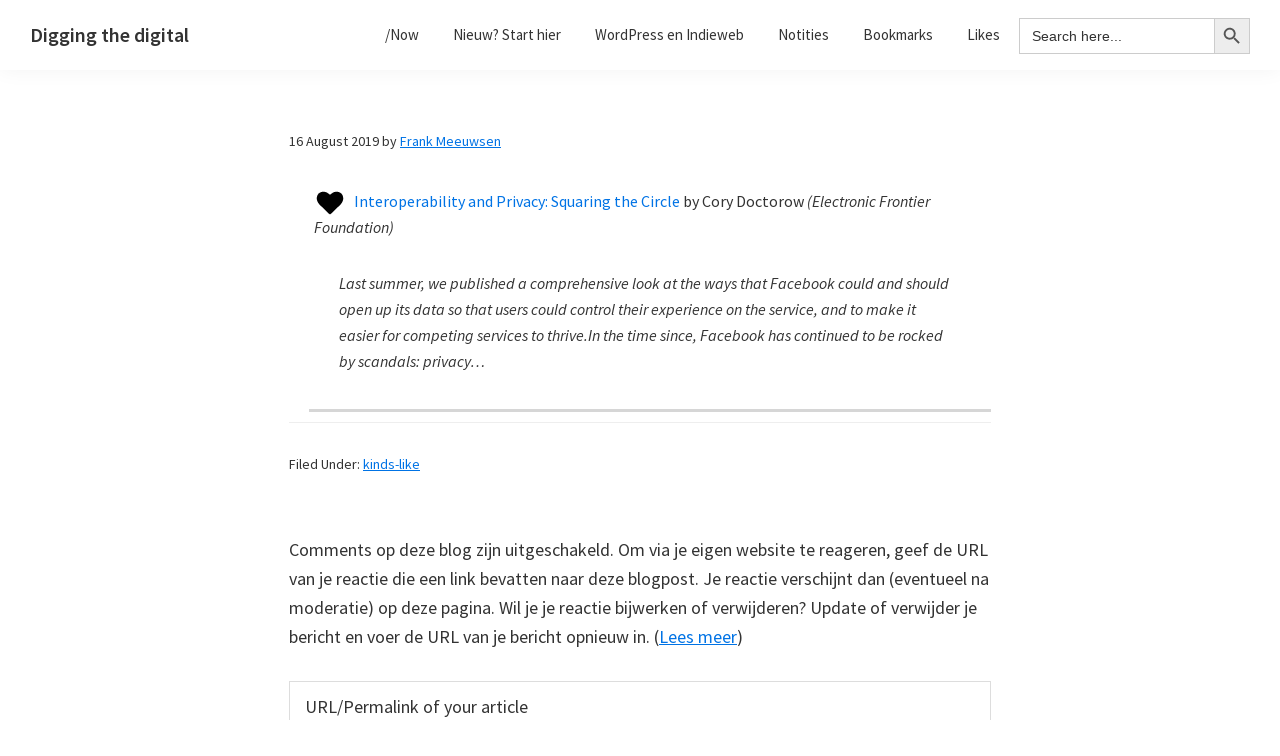

--- FILE ---
content_type: text/html; charset=UTF-8
request_url: https://diggingthedigital.com/3973-2/
body_size: 12359
content:
<!DOCTYPE html>
<html lang="en-US">
<head >
<meta charset="UTF-8" />
<meta name="viewport" content="width=device-width, initial-scale=1" />
<title></title>
<meta name='robots' content='max-image-preview:large' />
<link rel='dns-prefetch' href='//fonts.googleapis.com' />
<link rel="alternate" type="application/rss+xml" title="Digging the digital &raquo; Feed" href="https://diggingthedigital.com/feed/" />
<link rel="alternate" type="application/rss+xml" title="Digging the digital &raquo; Comments Feed" href="https://diggingthedigital.com/comments/feed/" />
<link rel="alternate" title="oEmbed (JSON)" type="application/json+oembed" href="https://diggingthedigital.com/wp-json/oembed/1.0/embed?url=https%3A%2F%2Fdiggingthedigital.com%2F3973-2%2F" />
<link rel="alternate" title="oEmbed (XML)" type="text/xml+oembed" href="https://diggingthedigital.com/wp-json/oembed/1.0/embed?url=https%3A%2F%2Fdiggingthedigital.com%2F3973-2%2F&#038;format=xml" />
<link rel="canonical" href="https://diggingthedigital.com/3973-2/" />
<style id='wp-img-auto-sizes-contain-inline-css' type='text/css'>
img:is([sizes=auto i],[sizes^="auto," i]){contain-intrinsic-size:3000px 1500px}
/*# sourceURL=wp-img-auto-sizes-contain-inline-css */
</style>
<link rel='stylesheet' id='genesis-sample-css' href='https://diggingthedigital.com/wp-content/themes/dtd/style.css?ver=2.9.0' type='text/css' media='all' />
<style id='wp-emoji-styles-inline-css' type='text/css'>

	img.wp-smiley, img.emoji {
		display: inline !important;
		border: none !important;
		box-shadow: none !important;
		height: 1em !important;
		width: 1em !important;
		margin: 0 0.07em !important;
		vertical-align: -0.1em !important;
		background: none !important;
		padding: 0 !important;
	}
/*# sourceURL=wp-emoji-styles-inline-css */
</style>
<style id='wp-block-library-inline-css' type='text/css'>
:root{--wp-block-synced-color:#7a00df;--wp-block-synced-color--rgb:122,0,223;--wp-bound-block-color:var(--wp-block-synced-color);--wp-editor-canvas-background:#ddd;--wp-admin-theme-color:#007cba;--wp-admin-theme-color--rgb:0,124,186;--wp-admin-theme-color-darker-10:#006ba1;--wp-admin-theme-color-darker-10--rgb:0,107,160.5;--wp-admin-theme-color-darker-20:#005a87;--wp-admin-theme-color-darker-20--rgb:0,90,135;--wp-admin-border-width-focus:2px}@media (min-resolution:192dpi){:root{--wp-admin-border-width-focus:1.5px}}.wp-element-button{cursor:pointer}:root .has-very-light-gray-background-color{background-color:#eee}:root .has-very-dark-gray-background-color{background-color:#313131}:root .has-very-light-gray-color{color:#eee}:root .has-very-dark-gray-color{color:#313131}:root .has-vivid-green-cyan-to-vivid-cyan-blue-gradient-background{background:linear-gradient(135deg,#00d084,#0693e3)}:root .has-purple-crush-gradient-background{background:linear-gradient(135deg,#34e2e4,#4721fb 50%,#ab1dfe)}:root .has-hazy-dawn-gradient-background{background:linear-gradient(135deg,#faaca8,#dad0ec)}:root .has-subdued-olive-gradient-background{background:linear-gradient(135deg,#fafae1,#67a671)}:root .has-atomic-cream-gradient-background{background:linear-gradient(135deg,#fdd79a,#004a59)}:root .has-nightshade-gradient-background{background:linear-gradient(135deg,#330968,#31cdcf)}:root .has-midnight-gradient-background{background:linear-gradient(135deg,#020381,#2874fc)}:root{--wp--preset--font-size--normal:16px;--wp--preset--font-size--huge:42px}.has-regular-font-size{font-size:1em}.has-larger-font-size{font-size:2.625em}.has-normal-font-size{font-size:var(--wp--preset--font-size--normal)}.has-huge-font-size{font-size:var(--wp--preset--font-size--huge)}.has-text-align-center{text-align:center}.has-text-align-left{text-align:left}.has-text-align-right{text-align:right}.has-fit-text{white-space:nowrap!important}#end-resizable-editor-section{display:none}.aligncenter{clear:both}.items-justified-left{justify-content:flex-start}.items-justified-center{justify-content:center}.items-justified-right{justify-content:flex-end}.items-justified-space-between{justify-content:space-between}.screen-reader-text{border:0;clip-path:inset(50%);height:1px;margin:-1px;overflow:hidden;padding:0;position:absolute;width:1px;word-wrap:normal!important}.screen-reader-text:focus{background-color:#ddd;clip-path:none;color:#444;display:block;font-size:1em;height:auto;left:5px;line-height:normal;padding:15px 23px 14px;text-decoration:none;top:5px;width:auto;z-index:100000}html :where(.has-border-color){border-style:solid}html :where([style*=border-top-color]){border-top-style:solid}html :where([style*=border-right-color]){border-right-style:solid}html :where([style*=border-bottom-color]){border-bottom-style:solid}html :where([style*=border-left-color]){border-left-style:solid}html :where([style*=border-width]){border-style:solid}html :where([style*=border-top-width]){border-top-style:solid}html :where([style*=border-right-width]){border-right-style:solid}html :where([style*=border-bottom-width]){border-bottom-style:solid}html :where([style*=border-left-width]){border-left-style:solid}html :where(img[class*=wp-image-]){height:auto;max-width:100%}:where(figure){margin:0 0 1em}html :where(.is-position-sticky){--wp-admin--admin-bar--position-offset:var(--wp-admin--admin-bar--height,0px)}@media screen and (max-width:600px){html :where(.is-position-sticky){--wp-admin--admin-bar--position-offset:0px}}

/*# sourceURL=wp-block-library-inline-css */
</style><style id='global-styles-inline-css' type='text/css'>
:root{--wp--preset--aspect-ratio--square: 1;--wp--preset--aspect-ratio--4-3: 4/3;--wp--preset--aspect-ratio--3-4: 3/4;--wp--preset--aspect-ratio--3-2: 3/2;--wp--preset--aspect-ratio--2-3: 2/3;--wp--preset--aspect-ratio--16-9: 16/9;--wp--preset--aspect-ratio--9-16: 9/16;--wp--preset--color--black: #000000;--wp--preset--color--cyan-bluish-gray: #abb8c3;--wp--preset--color--white: #ffffff;--wp--preset--color--pale-pink: #f78da7;--wp--preset--color--vivid-red: #cf2e2e;--wp--preset--color--luminous-vivid-orange: #ff6900;--wp--preset--color--luminous-vivid-amber: #fcb900;--wp--preset--color--light-green-cyan: #7bdcb5;--wp--preset--color--vivid-green-cyan: #00d084;--wp--preset--color--pale-cyan-blue: #8ed1fc;--wp--preset--color--vivid-cyan-blue: #0693e3;--wp--preset--color--vivid-purple: #9b51e0;--wp--preset--color--light-gray: #f5f5f5;--wp--preset--color--medium-gray: #999;--wp--preset--color--dark-gray: #333;--wp--preset--gradient--vivid-cyan-blue-to-vivid-purple: linear-gradient(135deg,rgb(6,147,227) 0%,rgb(155,81,224) 100%);--wp--preset--gradient--light-green-cyan-to-vivid-green-cyan: linear-gradient(135deg,rgb(122,220,180) 0%,rgb(0,208,130) 100%);--wp--preset--gradient--luminous-vivid-amber-to-luminous-vivid-orange: linear-gradient(135deg,rgb(252,185,0) 0%,rgb(255,105,0) 100%);--wp--preset--gradient--luminous-vivid-orange-to-vivid-red: linear-gradient(135deg,rgb(255,105,0) 0%,rgb(207,46,46) 100%);--wp--preset--gradient--very-light-gray-to-cyan-bluish-gray: linear-gradient(135deg,rgb(238,238,238) 0%,rgb(169,184,195) 100%);--wp--preset--gradient--cool-to-warm-spectrum: linear-gradient(135deg,rgb(74,234,220) 0%,rgb(151,120,209) 20%,rgb(207,42,186) 40%,rgb(238,44,130) 60%,rgb(251,105,98) 80%,rgb(254,248,76) 100%);--wp--preset--gradient--blush-light-purple: linear-gradient(135deg,rgb(255,206,236) 0%,rgb(152,150,240) 100%);--wp--preset--gradient--blush-bordeaux: linear-gradient(135deg,rgb(254,205,165) 0%,rgb(254,45,45) 50%,rgb(107,0,62) 100%);--wp--preset--gradient--luminous-dusk: linear-gradient(135deg,rgb(255,203,112) 0%,rgb(199,81,192) 50%,rgb(65,88,208) 100%);--wp--preset--gradient--pale-ocean: linear-gradient(135deg,rgb(255,245,203) 0%,rgb(182,227,212) 50%,rgb(51,167,181) 100%);--wp--preset--gradient--electric-grass: linear-gradient(135deg,rgb(202,248,128) 0%,rgb(113,206,126) 100%);--wp--preset--gradient--midnight: linear-gradient(135deg,rgb(2,3,129) 0%,rgb(40,116,252) 100%);--wp--preset--font-size--small: 12px;--wp--preset--font-size--medium: 20px;--wp--preset--font-size--large: 20px;--wp--preset--font-size--x-large: 42px;--wp--preset--font-size--normal: 16px;--wp--preset--font-size--larger: 24px;--wp--preset--spacing--20: 0.44rem;--wp--preset--spacing--30: 0.67rem;--wp--preset--spacing--40: 1rem;--wp--preset--spacing--50: 1.5rem;--wp--preset--spacing--60: 2.25rem;--wp--preset--spacing--70: 3.38rem;--wp--preset--spacing--80: 5.06rem;--wp--preset--shadow--natural: 6px 6px 9px rgba(0, 0, 0, 0.2);--wp--preset--shadow--deep: 12px 12px 50px rgba(0, 0, 0, 0.4);--wp--preset--shadow--sharp: 6px 6px 0px rgba(0, 0, 0, 0.2);--wp--preset--shadow--outlined: 6px 6px 0px -3px rgb(255, 255, 255), 6px 6px rgb(0, 0, 0);--wp--preset--shadow--crisp: 6px 6px 0px rgb(0, 0, 0);}:where(.is-layout-flex){gap: 0.5em;}:where(.is-layout-grid){gap: 0.5em;}body .is-layout-flex{display: flex;}.is-layout-flex{flex-wrap: wrap;align-items: center;}.is-layout-flex > :is(*, div){margin: 0;}body .is-layout-grid{display: grid;}.is-layout-grid > :is(*, div){margin: 0;}:where(.wp-block-columns.is-layout-flex){gap: 2em;}:where(.wp-block-columns.is-layout-grid){gap: 2em;}:where(.wp-block-post-template.is-layout-flex){gap: 1.25em;}:where(.wp-block-post-template.is-layout-grid){gap: 1.25em;}.has-black-color{color: var(--wp--preset--color--black) !important;}.has-cyan-bluish-gray-color{color: var(--wp--preset--color--cyan-bluish-gray) !important;}.has-white-color{color: var(--wp--preset--color--white) !important;}.has-pale-pink-color{color: var(--wp--preset--color--pale-pink) !important;}.has-vivid-red-color{color: var(--wp--preset--color--vivid-red) !important;}.has-luminous-vivid-orange-color{color: var(--wp--preset--color--luminous-vivid-orange) !important;}.has-luminous-vivid-amber-color{color: var(--wp--preset--color--luminous-vivid-amber) !important;}.has-light-green-cyan-color{color: var(--wp--preset--color--light-green-cyan) !important;}.has-vivid-green-cyan-color{color: var(--wp--preset--color--vivid-green-cyan) !important;}.has-pale-cyan-blue-color{color: var(--wp--preset--color--pale-cyan-blue) !important;}.has-vivid-cyan-blue-color{color: var(--wp--preset--color--vivid-cyan-blue) !important;}.has-vivid-purple-color{color: var(--wp--preset--color--vivid-purple) !important;}.has-black-background-color{background-color: var(--wp--preset--color--black) !important;}.has-cyan-bluish-gray-background-color{background-color: var(--wp--preset--color--cyan-bluish-gray) !important;}.has-white-background-color{background-color: var(--wp--preset--color--white) !important;}.has-pale-pink-background-color{background-color: var(--wp--preset--color--pale-pink) !important;}.has-vivid-red-background-color{background-color: var(--wp--preset--color--vivid-red) !important;}.has-luminous-vivid-orange-background-color{background-color: var(--wp--preset--color--luminous-vivid-orange) !important;}.has-luminous-vivid-amber-background-color{background-color: var(--wp--preset--color--luminous-vivid-amber) !important;}.has-light-green-cyan-background-color{background-color: var(--wp--preset--color--light-green-cyan) !important;}.has-vivid-green-cyan-background-color{background-color: var(--wp--preset--color--vivid-green-cyan) !important;}.has-pale-cyan-blue-background-color{background-color: var(--wp--preset--color--pale-cyan-blue) !important;}.has-vivid-cyan-blue-background-color{background-color: var(--wp--preset--color--vivid-cyan-blue) !important;}.has-vivid-purple-background-color{background-color: var(--wp--preset--color--vivid-purple) !important;}.has-black-border-color{border-color: var(--wp--preset--color--black) !important;}.has-cyan-bluish-gray-border-color{border-color: var(--wp--preset--color--cyan-bluish-gray) !important;}.has-white-border-color{border-color: var(--wp--preset--color--white) !important;}.has-pale-pink-border-color{border-color: var(--wp--preset--color--pale-pink) !important;}.has-vivid-red-border-color{border-color: var(--wp--preset--color--vivid-red) !important;}.has-luminous-vivid-orange-border-color{border-color: var(--wp--preset--color--luminous-vivid-orange) !important;}.has-luminous-vivid-amber-border-color{border-color: var(--wp--preset--color--luminous-vivid-amber) !important;}.has-light-green-cyan-border-color{border-color: var(--wp--preset--color--light-green-cyan) !important;}.has-vivid-green-cyan-border-color{border-color: var(--wp--preset--color--vivid-green-cyan) !important;}.has-pale-cyan-blue-border-color{border-color: var(--wp--preset--color--pale-cyan-blue) !important;}.has-vivid-cyan-blue-border-color{border-color: var(--wp--preset--color--vivid-cyan-blue) !important;}.has-vivid-purple-border-color{border-color: var(--wp--preset--color--vivid-purple) !important;}.has-vivid-cyan-blue-to-vivid-purple-gradient-background{background: var(--wp--preset--gradient--vivid-cyan-blue-to-vivid-purple) !important;}.has-light-green-cyan-to-vivid-green-cyan-gradient-background{background: var(--wp--preset--gradient--light-green-cyan-to-vivid-green-cyan) !important;}.has-luminous-vivid-amber-to-luminous-vivid-orange-gradient-background{background: var(--wp--preset--gradient--luminous-vivid-amber-to-luminous-vivid-orange) !important;}.has-luminous-vivid-orange-to-vivid-red-gradient-background{background: var(--wp--preset--gradient--luminous-vivid-orange-to-vivid-red) !important;}.has-very-light-gray-to-cyan-bluish-gray-gradient-background{background: var(--wp--preset--gradient--very-light-gray-to-cyan-bluish-gray) !important;}.has-cool-to-warm-spectrum-gradient-background{background: var(--wp--preset--gradient--cool-to-warm-spectrum) !important;}.has-blush-light-purple-gradient-background{background: var(--wp--preset--gradient--blush-light-purple) !important;}.has-blush-bordeaux-gradient-background{background: var(--wp--preset--gradient--blush-bordeaux) !important;}.has-luminous-dusk-gradient-background{background: var(--wp--preset--gradient--luminous-dusk) !important;}.has-pale-ocean-gradient-background{background: var(--wp--preset--gradient--pale-ocean) !important;}.has-electric-grass-gradient-background{background: var(--wp--preset--gradient--electric-grass) !important;}.has-midnight-gradient-background{background: var(--wp--preset--gradient--midnight) !important;}.has-small-font-size{font-size: var(--wp--preset--font-size--small) !important;}.has-medium-font-size{font-size: var(--wp--preset--font-size--medium) !important;}.has-large-font-size{font-size: var(--wp--preset--font-size--large) !important;}.has-x-large-font-size{font-size: var(--wp--preset--font-size--x-large) !important;}
/*# sourceURL=global-styles-inline-css */
</style>

<style id='classic-theme-styles-inline-css' type='text/css'>
/*! This file is auto-generated */
.wp-block-button__link{color:#fff;background-color:#32373c;border-radius:9999px;box-shadow:none;text-decoration:none;padding:calc(.667em + 2px) calc(1.333em + 2px);font-size:1.125em}.wp-block-file__button{background:#32373c;color:#fff;text-decoration:none}
/*# sourceURL=/wp-includes/css/classic-themes.min.css */
</style>
<link rel='stylesheet' id='sdpvs_css-css' href='https://diggingthedigital.com/wp-content/plugins/post-volume-stats/sdpvs_css.css?ver=1.0.5' type='text/css' media='screen' />
<link rel='stylesheet' id='webmention-css' href='https://diggingthedigital.com/wp-content/plugins/webmention/assets/css/webmention.css?ver=5.4.1' type='text/css' media='all' />
<link rel='stylesheet' id='ivory-search-styles-css' href='https://diggingthedigital.com/wp-content/plugins/add-search-to-menu/public/css/ivory-search.min.css?ver=5.5.9' type='text/css' media='all' />
<link rel='stylesheet' id='indieweb-css' href='https://diggingthedigital.com/wp-content/plugins/indieweb/static/css/indieweb.css?ver=4.0.5' type='text/css' media='all' />
<link rel='stylesheet' id='kind-css' href='https://diggingthedigital.com/wp-content/plugins/indieweb-post-kinds/css/kind.min.css?ver=3.7.3' type='text/css' media='all' />
<link rel='stylesheet' id='genesis-sample-fonts-css' href='//fonts.googleapis.com/css?family=Source+Sans+Pro%3A400%2C400i%2C600%2C700&#038;ver=2.9.0' type='text/css' media='all' />
<link rel='stylesheet' id='dashicons-css' href='https://diggingthedigital.com/wp-includes/css/dashicons.min.css?ver=6.9' type='text/css' media='all' />
<link rel='stylesheet' id='genesis-sample-gutenberg-css' href='https://diggingthedigital.com/wp-content/themes/dtd/lib/gutenberg/front-end.css?ver=2.9.0' type='text/css' media='all' />
<link rel='stylesheet' id='simple-social-icons-font-css' href='https://diggingthedigital.com/wp-content/plugins/simple-social-icons/css/style.css?ver=3.0.2' type='text/css' media='all' />
<link rel='stylesheet' id='syndication-style-css' href='https://diggingthedigital.com/wp-content/plugins/syndication-links/css/syn.min.css?ver=4.5.2' type='text/css' media='all' />
<script type="text/javascript" src="https://diggingthedigital.com/wp-includes/js/jquery/jquery.min.js?ver=3.7.1" id="jquery-core-js"></script>
<script type="text/javascript" src="https://diggingthedigital.com/wp-includes/js/jquery/jquery-migrate.min.js?ver=3.4.1" id="jquery-migrate-js"></script>
<link rel="https://api.w.org/" href="https://diggingthedigital.com/wp-json/" /><link rel="alternate" title="JSON" type="application/json" href="https://diggingthedigital.com/wp-json/wp/v2/posts/3973" /><link rel="EditURI" type="application/rsd+xml" title="RSD" href="https://diggingthedigital.com/xmlrpc.php?rsd" />
<meta property="fediverse:creator" name="fediverse:creator" content="admin@diggingthedigital.com" />
<link rel="icon" href="https://diggingthedigital.com/wp-content/themes/dtd/images/favicon.ico" />
<link rel="pingback" href="https://diggingthedigital.com/xmlrpc.php" />
<script defer src="https://umami.dutchstack.nl/script.js" data-website-id="0a0833fb-aec9-4dca-86c2-f5aea0fbc20f"></script><link rel="search" type="application/opensearchdescription+xml" title="Search Digging the digital" href="https://diggingthedigital.com/wp-json/opensearch/1.1/document" />
<link rel="alternate" title="ActivityPub (JSON)" type="application/activity+json" href="https://diggingthedigital.com/3973-2/" />

<script>var _activityPubOptions = {"namespace":"activitypub\/1.0","defaultAvatarUrl":"https:\/\/diggingthedigital.com\/wp-content\/plugins\/activitypub\/assets\/img\/mp.jpg","enabled":{"site":false,"users":true},"maxImageAttachments":4};</script><link rel="webmention" href="https://diggingthedigital.com/wp-json/webmention/1.0/endpoint" />
<link rel="http://webmention.org/" href="https://diggingthedigital.com/wp-json/webmention/1.0/endpoint" />
<link rel='stylesheet' id='ivory-ajax-search-styles-css' href='https://diggingthedigital.com/wp-content/plugins/add-search-to-menu/public/css/ivory-ajax-search.min.css?ver=5.5.9' type='text/css' media='all' />
</head>
<body class="wp-singular post-template-default single single-post postid-3973 single-format-link wp-embed-responsive wp-theme-genesis wp-child-theme-dtd genesis header-full-width full-width-content genesis-breadcrumbs-hidden genesis-footer-widgets-visible has-no-blocks" itemscope itemtype="https://schema.org/WebPage"><div class="site-container"><ul class="genesis-skip-link"><li><a href="#genesis-nav-primary" class="screen-reader-shortcut"> Skip to primary navigation</a></li><li><a href="#genesis-content" class="screen-reader-shortcut"> Skip to main content</a></li><li><a href="#genesis-footer-widgets" class="screen-reader-shortcut"> Skip to footer</a></li></ul><header class="site-header" itemscope itemtype="https://schema.org/WPHeader"><div class="wrap"><div class="title-area"><p class="site-title" itemprop="headline"><a href="https://diggingthedigital.com/">Digging the digital</a></p></div><nav class="nav-primary" aria-label="Main" itemscope itemtype="https://schema.org/SiteNavigationElement" id="genesis-nav-primary"><div class="wrap"><ul id="menu-toplinks" class="menu genesis-nav-menu menu-primary js-superfish"><li id="menu-item-17903" class="menu-item menu-item-type-post_type menu-item-object-page menu-item-17903"><a href="https://diggingthedigital.com/now/" itemprop="url"><span itemprop="name">/Now</span></a></li>
<li id="menu-item-15433" class="menu-item menu-item-type-post_type menu-item-object-page menu-item-has-children menu-item-15433"><a href="https://diggingthedigital.com/start/" itemprop="url"><span itemprop="name">Nieuw? Start hier</span></a>
<ul class="sub-menu">
	<li id="menu-item-14736" class="menu-item menu-item-type-post_type menu-item-object-page menu-item-14736"><a href="https://diggingthedigital.com/blogroll/" itemprop="url"><span itemprop="name">Blogroll</span></a></li>
	<li id="menu-item-17337" class="menu-item menu-item-type-post_type menu-item-object-page menu-item-17337"><a href="https://diggingthedigital.com/alle-tags/" itemprop="url"><span itemprop="name">Tag Index</span></a></li>
</ul>
</li>
<li id="menu-item-14737" class="menu-item menu-item-type-custom menu-item-object-custom menu-item-has-children menu-item-14737"><a href="#" itemprop="url"><span itemprop="name">WordPress en Indieweb</span></a>
<ul class="sub-menu">
	<li id="menu-item-14738" class="menu-item menu-item-type-post_type menu-item-object-post menu-item-14738"><a href="https://diggingthedigital.com/wordpress-en-het-indieweb/" itemprop="url"><span itemprop="name">WordPress en het indieweb</span></a></li>
	<li id="menu-item-14742" class="menu-item menu-item-type-post_type menu-item-object-post menu-item-14742"><a href="https://diggingthedigital.com/indieauth-wordpress/" itemprop="url"><span itemprop="name">Hoe gebruik je IndieAuth met WordPress</span></a></li>
	<li id="menu-item-14740" class="menu-item menu-item-type-post_type menu-item-object-post menu-item-14740"><a href="https://diggingthedigital.com/wordpress-en-webmentions/" itemprop="url"><span itemprop="name">WordPress en webmentions</span></a></li>
	<li id="menu-item-14741" class="menu-item menu-item-type-post_type menu-item-object-post menu-item-14741"><a href="https://diggingthedigital.com/wordpress-en-micropub/" itemprop="url"><span itemprop="name">WordPress en Micropub</span></a></li>
	<li id="menu-item-14739" class="menu-item menu-item-type-post_type menu-item-object-post menu-item-14739"><a href="https://diggingthedigital.com/wordpress-en-de-post-kind-plugin/" itemprop="url"><span itemprop="name">WordPress en de Post Kind plugin</span></a></li>
</ul>
</li>
<li id="menu-item-16724" class="menu-item menu-item-type-taxonomy menu-item-object-kind menu-item-16724"><a href="https://diggingthedigital.com/kind/note/" itemprop="url"><span itemprop="name">Notities</span></a></li>
<li id="menu-item-16723" class="menu-item menu-item-type-taxonomy menu-item-object-kind menu-item-16723"><a href="https://diggingthedigital.com/kind/bookmark/" itemprop="url"><span itemprop="name">Bookmarks</span></a></li>
<li id="menu-item-16722" class="menu-item menu-item-type-taxonomy menu-item-object-kind menu-item-16722"><a href="https://diggingthedigital.com/kind/like/" itemprop="url"><span itemprop="name">Likes</span></a></li>
<li class=" astm-search-menu is-menu default menu-item"><form data-min-no-for-search=1 data-result-box-max-height=400 data-form-id=20190 class="is-search-form is-form-style is-form-style-3 is-form-id-20190 is-ajax-search" action="https://diggingthedigital.com/" method="get" role="search" ><label for="is-search-input-20190"><span class="is-screen-reader-text">Search for:</span><input  type="search" id="is-search-input-20190" name="s" value="" class="is-search-input" placeholder="Search here..." autocomplete=off /><span class="is-loader-image" style="display: none;background-image:url(https://diggingthedigital.com/wp-content/plugins/add-search-to-menu/public/images/spinner.gif);" ></span></label><button type="submit" class="is-search-submit"><span class="is-screen-reader-text">Search Button</span><span class="is-search-icon"><svg focusable="false" aria-label="Search" xmlns="http://www.w3.org/2000/svg" viewBox="0 0 24 24" width="24px"><path d="M15.5 14h-.79l-.28-.27C15.41 12.59 16 11.11 16 9.5 16 5.91 13.09 3 9.5 3S3 5.91 3 9.5 5.91 16 9.5 16c1.61 0 3.09-.59 4.23-1.57l.27.28v.79l5 4.99L20.49 19l-4.99-5zm-6 0C7.01 14 5 11.99 5 9.5S7.01 5 9.5 5 14 7.01 14 9.5 11.99 14 9.5 14z"></path></svg></span></button><input type="hidden" name="id" value="20190" /></form><div class="search-close"></div></li></ul></div></nav></div></header><div class="site-inner"><div class="content-sidebar-wrap"><main class="content" id="genesis-content"><article class="post-3973 post type-post status-publish format-link category-kinds-like post_format-post-format-link kind-like entry" itemscope itemtype="https://schema.org/CreativeWork"><header class="entry-header"><p class="entry-meta"><time class="entry-time" itemprop="datePublished" datetime="2019-08-16T17:21:28+02:00">16 August 2019</time> by <span class="entry-author" itemprop="author" itemscope itemtype="https://schema.org/Person"><a href="https://diggingthedigital.com/author/admin/" class="entry-author-link" rel="author" itemprop="url"><span class="entry-author-name" itemprop="name">Frank Meeuwsen</span></a></span>  </p></header><div class="entry-content" itemprop="text"><section class="response u-like-of h-cite">
<header>
<span class="svg-icon svg-like" aria-label="Like" title="Like" style="display: inline-block; max-height: 1rem; margin-right: 0.5rem"><span aria-hidden="true"><svg xmlns="http://www.w3.org/2000/svg" viewBox="0 0 576 512"><path d="M414.9 24C361.8 24 312 65.7 288 89.3 264 65.7 214.2 24 161.1 24 70.3 24 16 76.9 16 165.5c0 72.6 66.8 133.3 69.2 135.4l187 180.8c8.8 8.5 22.8 8.5 31.6 0l186.7-180.2c2.7-2.7 69.5-63.5 69.5-136C560 76.9 505.7 24 414.9 24z"/></svg></span></span><a href="https://www.eff.org/deeplinks/2019/08/interoperability-and-privacy-squaring-circle" class="p-name u-url">Interoperability and Privacy: Squaring the Circle</a> by <span class="h-card p-author">Cory Doctorow</span> <em>(<span class="p-publication">Electronic Frontier Foundation</span>)</em></header>
<blockquote class="e-summary"><p>Last summer, we published a comprehensive look at the ways that Facebook could and should open up its data so that users could control their experience on the service, and to make it easier for competing services to thrive.In the time since, Facebook has continued to be rocked by scandals: privacy&#8230;</p></blockquote>
</section>
<div class="syndication-links"></div><!--<rdf:RDF xmlns:rdf="http://www.w3.org/1999/02/22-rdf-syntax-ns#"
			xmlns:dc="http://purl.org/dc/elements/1.1/"
			xmlns:trackback="http://madskills.com/public/xml/rss/module/trackback/">
		<rdf:Description rdf:about="https://diggingthedigital.com/3973-2/"
    dc:identifier="https://diggingthedigital.com/3973-2/"
    dc:title=""
    trackback:ping="https://diggingthedigital.com/3973-2/trackback/" />
</rdf:RDF>-->
</div><footer class="entry-footer"><p class="entry-meta"><span class="entry-categories">Filed Under: <a href="https://diggingthedigital.com/category/kinds/kinds-like/" rel="category tag">kinds-like</a></span> </p></footer></article><form id="webmention-form" action="https://diggingthedigital.com/wp-json/webmention/1.0/endpoint" method="post">
	<p>
		<label for="webmention-source">Comments op deze blog zijn uitgeschakeld. Om via je eigen website te reageren, geef de URL van je reactie die een link bevatten naar deze blogpost. Je reactie verschijnt dan (eventueel na moderatie) op deze pagina. Wil je je reactie bijwerken of verwijderen? Update of verwijder je bericht en voer de URL van je bericht opnieuw in. (<a href="https://indieweb.org/Webmention">Lees meer</a>)</label>
	</p>
	<p>
		<input id="webmention-source" type="url" autocomplete="url" required pattern="^https?:\/\/(.*)" name="source" placeholder="URL/Permalink of your article" />
	</p>
	<p>
		<input id="webmention-submit" type="submit" name="submit" value="Ping me!" />
	</p>
	<input id="webmention-format" type="hidden" name="format" value="html" />
	<input id="webmention-target" type="hidden" name="target" value="https://diggingthedigital.com/3973-2/" />
</form>
</main></div></div><div class="footer-widgets" id="genesis-footer-widgets"><h2 class="genesis-sidebar-title screen-reader-text">Footer</h2><div class="wrap"><div class="widget-area footer-widgets-1 footer-widget-area"><section id="custom_html-2" class="widget_text widget widget_custom_html"><div class="widget_text widget-wrap"><h3 class="widgettitle widget-title">Wat is dit?</h3>
<div class="textwidget custom-html-widget"><span class="h-card"><img alt="Frank Meeuwsen" style="float:left; margin: 5px 5px auto;" class="u-photo" src="https://diggingthedigital.com/wp-content/uploads/IMG_6547-150x150.jpg" /><span class="p-note">Digging the Digital is de <a href="https://nesslabs.com/mind-garden">digital garden</a> of <a href="https://thoughtcatalog.com/ryan-holiday/2013/08/how-and-why-to-keep-a-commonplace-book/">commonplace book</a> van <a href="https://diggingthedigital.com/" class="u-url u-uid p-name" rel="me">Frank Meeuwsen</a>. Onderwerpen variëren van indieweb tot nieuwsbrieven, bloggen, muziek en opvallende gebeurtenissen op het internet. </span></span></div></div></section>
<section id="custom_html-3" class="widget_text widget widget_custom_html"><div class="widget_text widget-wrap"><h3 class="widgettitle widget-title">Meer Frank</h3>
<div class="textwidget custom-html-widget"><p>
<a href="http://bloghelden.nl">Bloghelden</a> - De definitieve geschiedenis van webloggend Nederland	
</p>
</div></div></section>
</div><div class="widget-area footer-widgets-2 footer-widget-area"><section id="tempus_onthisday_widget-2" class="widget onthisday_widget"><div class="widget-wrap"><h3 class="widgettitle widget-title"><a href="https://diggingthedigital.com/onthisday">On this Day</a></h3>
<div id="tempus-onthisday"><ul><li><a href="https://diggingthedigital.com/2022/01/23/">4 years</a> ago...<ul><li><a href="https://diggingthedigital.com/18123-2/"><span class="svg-icon svg-like" aria-label="Like" title="Like"><span aria-hidden="true"><svg xmlns="http://www.w3.org/2000/svg" viewBox="0 0 576 512"><path d="M414.9 24C361.8 24 312 65.7 288 89.3 264 65.7 214.2 24 161.1 24 70.3 24 16 76.9 16 165.5c0 72.6 66.8 133.3 69.2 135.4l187 180.8c8.8 8.5 22.8 8.5 31.6 0l186.7-180.2c2.7-2.7 69.5-63.5 69.5-136C560 76.9 505.7 24 414.9 24z" /></svg></span></span> Why I Play Games (And So Should You)</a></li><li><a href="https://diggingthedigital.com/logoarchives-logo-histories/">LogoArchive’s Logo Histories</a></li></li></ul><li><a href="https://diggingthedigital.com/2021/01/23/">5 years</a> ago...<ul><li><a href="https://diggingthedigital.com/15785-2/"><span class="svg-icon svg-note" aria-label="Note" title="Note"><span aria-hidden="true"><svg xmlns="http://www.w3.org/2000/svg" viewBox="0 0 448 512"><path d="M312 320h136V56c0-13.3-10.7-24-24-24H24C10.7 32 0 42.7 0 56v400c0 13.3 10.7 24 24 24h264V344c0-13.2 10.8-24 24-24zm129 55l-98 98c-4.5 4.5-10.6 7-17 7h-6V352h128v6.1c0 6.3-2.5 12.4-7 16.9z" /></svg></span></span> Misschien is het overdreven, maar ik ...</a></li></li></ul><li><a href="https://diggingthedigital.com/2020/01/23/">6 years</a> ago...<ul><li><a href="https://diggingthedigital.com/open-s01e28-smile-youre-on-a-global-cameraroll-%f0%9f%93%b8/">OPEN S01E28 &#8211; Smile, you&#8217;re on a global cameraroll! 📸</a></li><li><a href="https://diggingthedigital.com/4704-2/"><span class="svg-icon svg-like" aria-label="Like" title="Like"><span aria-hidden="true"><svg xmlns="http://www.w3.org/2000/svg" viewBox="0 0 576 512"><path d="M414.9 24C361.8 24 312 65.7 288 89.3 264 65.7 214.2 24 161.1 24 70.3 24 16 76.9 16 165.5c0 72.6 66.8 133.3 69.2 135.4l187 180.8c8.8 8.5 22.8 8.5 31.6 0l186.7-180.2c2.7-2.7 69.5-63.5 69.5-136C560 76.9 505.7 24 414.9 24z" /></svg></span></span> #227 Back to basics, back to the early days of internet</a></li></li></ul><li><a href="https://diggingthedigital.com/2019/01/23/">7 years</a> ago...<ul><li><a href="https://diggingthedigital.com/wijziging-van-de-verhuisplannen/">Het juiste zijpad kiezen</a></li></li></ul><li><a href="https://diggingthedigital.com/2013/01/23/">13 years</a> ago...<ul><li><a href="https://diggingthedigital.com/4-tips-om-je-blog-als-proefballon-te-gebruiken/">4 tips om je blog als proefballon te gebruiken</a></li></li></ul><li><a href="https://diggingthedigital.com/2010/01/23/">16 years</a> ago...<ul><li><a href="https://diggingthedigital.com/podcasts-zijn-nog-steeds-springlevend/">Podcasts zijn nog steeds springlevend</a></li></li></ul><li><a href="https://diggingthedigital.com/2005/01/23/">21 years</a> ago...<ul><li><a href="https://diggingthedigital.com/nieuwe-functionaliteiten-op-punkeycom/">Nieuwe functionaliteiten op punkey.com</a></li><li><a href="https://diggingthedigital.com/een-nieuwe-meme-raast-het-net-rond/">Een &#8220;nieuwe&#8221; meme raast het net rond</a></li><li><a href="https://diggingthedigital.com/banksy/">Banksy</a></li><li><a href="https://diggingthedigital.com/flickr-ook-met-notities-op-het-scherm/">Flickr ook met notities op het scherm</a></li><li><a href="https://diggingthedigital.com/the-best-of-the-best-in-freeware/">The best of the best in Freeware</a></li><li><a href="https://diggingthedigital.com/alle-brieven-naar-god/">Alle brieven naar God&#8230;</a></li><li><a href="https://diggingthedigital.com/international-film-festival-rotterdam/">International Film Festival Rotterdam</a></li><li><a href="https://diggingthedigital.com/using-gtd-whats-the-lesson/">Using GTD, what&#8217;s the lesson?</a></li><li><a href="https://diggingthedigital.com/sunday-morning-teanotes-11-2/">Sunday morning teanotes</a></li></li></ul><li><a href="https://diggingthedigital.com/2004/01/23/">22 years</a> ago...<ul><li><a href="https://diggingthedigital.com/punkvotercom/">PunkVoter.com</a></li><li><a href="https://diggingthedigital.com/the-worlds-20-most-nightmarish-visions/">The world&#8217;s 20 most nightmarish visions</a></li></li></ul><li><a href="https://diggingthedigital.com/2003/01/23/">23 years</a> ago...<ul><li><a href="https://diggingthedigital.com/jetaudio/">jetAudio</a></li></li></ul></ul></div></div></section>
</div><div class="widget-area footer-widgets-3 footer-widget-area"><section id="archives-2" class="widget widget_archive"><div class="widget-wrap"><h3 class="widgettitle widget-title">Archives</h3>
		<label class="screen-reader-text" for="archives-dropdown-2">Archives</label>
		<select id="archives-dropdown-2" name="archive-dropdown">
			
			<option value="">Select Month</option>
				<option value='https://diggingthedigital.com/2023/11/'> November 2023 </option>
	<option value='https://diggingthedigital.com/2023/10/'> October 2023 </option>
	<option value='https://diggingthedigital.com/2023/09/'> September 2023 </option>
	<option value='https://diggingthedigital.com/2023/08/'> August 2023 </option>
	<option value='https://diggingthedigital.com/2023/07/'> July 2023 </option>
	<option value='https://diggingthedigital.com/2023/06/'> June 2023 </option>
	<option value='https://diggingthedigital.com/2023/05/'> May 2023 </option>
	<option value='https://diggingthedigital.com/2023/04/'> April 2023 </option>
	<option value='https://diggingthedigital.com/2023/03/'> March 2023 </option>
	<option value='https://diggingthedigital.com/2023/02/'> February 2023 </option>
	<option value='https://diggingthedigital.com/2023/01/'> January 2023 </option>
	<option value='https://diggingthedigital.com/2022/12/'> December 2022 </option>
	<option value='https://diggingthedigital.com/2022/11/'> November 2022 </option>
	<option value='https://diggingthedigital.com/2022/10/'> October 2022 </option>
	<option value='https://diggingthedigital.com/2022/09/'> September 2022 </option>
	<option value='https://diggingthedigital.com/2022/08/'> August 2022 </option>
	<option value='https://diggingthedigital.com/2022/07/'> July 2022 </option>
	<option value='https://diggingthedigital.com/2022/06/'> June 2022 </option>
	<option value='https://diggingthedigital.com/2022/05/'> May 2022 </option>
	<option value='https://diggingthedigital.com/2022/04/'> April 2022 </option>
	<option value='https://diggingthedigital.com/2022/03/'> March 2022 </option>
	<option value='https://diggingthedigital.com/2022/02/'> February 2022 </option>
	<option value='https://diggingthedigital.com/2022/01/'> January 2022 </option>
	<option value='https://diggingthedigital.com/2021/12/'> December 2021 </option>
	<option value='https://diggingthedigital.com/2021/11/'> November 2021 </option>
	<option value='https://diggingthedigital.com/2021/10/'> October 2021 </option>
	<option value='https://diggingthedigital.com/2021/09/'> September 2021 </option>
	<option value='https://diggingthedigital.com/2021/08/'> August 2021 </option>
	<option value='https://diggingthedigital.com/2021/07/'> July 2021 </option>
	<option value='https://diggingthedigital.com/2021/06/'> June 2021 </option>
	<option value='https://diggingthedigital.com/2021/05/'> May 2021 </option>
	<option value='https://diggingthedigital.com/2021/04/'> April 2021 </option>
	<option value='https://diggingthedigital.com/2021/03/'> March 2021 </option>
	<option value='https://diggingthedigital.com/2021/02/'> February 2021 </option>
	<option value='https://diggingthedigital.com/2021/01/'> January 2021 </option>
	<option value='https://diggingthedigital.com/2020/12/'> December 2020 </option>
	<option value='https://diggingthedigital.com/2020/11/'> November 2020 </option>
	<option value='https://diggingthedigital.com/2020/10/'> October 2020 </option>
	<option value='https://diggingthedigital.com/2020/09/'> September 2020 </option>
	<option value='https://diggingthedigital.com/2020/08/'> August 2020 </option>
	<option value='https://diggingthedigital.com/2020/07/'> July 2020 </option>
	<option value='https://diggingthedigital.com/2020/06/'> June 2020 </option>
	<option value='https://diggingthedigital.com/2020/05/'> May 2020 </option>
	<option value='https://diggingthedigital.com/2020/04/'> April 2020 </option>
	<option value='https://diggingthedigital.com/2020/03/'> March 2020 </option>
	<option value='https://diggingthedigital.com/2020/02/'> February 2020 </option>
	<option value='https://diggingthedigital.com/2020/01/'> January 2020 </option>
	<option value='https://diggingthedigital.com/2019/12/'> December 2019 </option>
	<option value='https://diggingthedigital.com/2019/11/'> November 2019 </option>
	<option value='https://diggingthedigital.com/2019/10/'> October 2019 </option>
	<option value='https://diggingthedigital.com/2019/09/'> September 2019 </option>
	<option value='https://diggingthedigital.com/2019/08/'> August 2019 </option>
	<option value='https://diggingthedigital.com/2019/07/'> July 2019 </option>
	<option value='https://diggingthedigital.com/2019/06/'> June 2019 </option>
	<option value='https://diggingthedigital.com/2019/05/'> May 2019 </option>
	<option value='https://diggingthedigital.com/2019/04/'> April 2019 </option>
	<option value='https://diggingthedigital.com/2019/03/'> March 2019 </option>
	<option value='https://diggingthedigital.com/2019/02/'> February 2019 </option>
	<option value='https://diggingthedigital.com/2019/01/'> January 2019 </option>
	<option value='https://diggingthedigital.com/2018/12/'> December 2018 </option>
	<option value='https://diggingthedigital.com/2018/11/'> November 2018 </option>
	<option value='https://diggingthedigital.com/2018/10/'> October 2018 </option>
	<option value='https://diggingthedigital.com/2018/09/'> September 2018 </option>
	<option value='https://diggingthedigital.com/2018/08/'> August 2018 </option>
	<option value='https://diggingthedigital.com/2018/07/'> July 2018 </option>
	<option value='https://diggingthedigital.com/2018/06/'> June 2018 </option>
	<option value='https://diggingthedigital.com/2018/05/'> May 2018 </option>
	<option value='https://diggingthedigital.com/2018/04/'> April 2018 </option>
	<option value='https://diggingthedigital.com/2018/03/'> March 2018 </option>
	<option value='https://diggingthedigital.com/2018/02/'> February 2018 </option>
	<option value='https://diggingthedigital.com/2018/01/'> January 2018 </option>
	<option value='https://diggingthedigital.com/2017/12/'> December 2017 </option>
	<option value='https://diggingthedigital.com/2017/11/'> November 2017 </option>
	<option value='https://diggingthedigital.com/2017/10/'> October 2017 </option>
	<option value='https://diggingthedigital.com/2017/09/'> September 2017 </option>
	<option value='https://diggingthedigital.com/2017/07/'> July 2017 </option>
	<option value='https://diggingthedigital.com/2017/06/'> June 2017 </option>
	<option value='https://diggingthedigital.com/2017/04/'> April 2017 </option>
	<option value='https://diggingthedigital.com/2017/03/'> March 2017 </option>
	<option value='https://diggingthedigital.com/2016/03/'> March 2016 </option>
	<option value='https://diggingthedigital.com/2016/01/'> January 2016 </option>
	<option value='https://diggingthedigital.com/2015/12/'> December 2015 </option>
	<option value='https://diggingthedigital.com/2015/11/'> November 2015 </option>
	<option value='https://diggingthedigital.com/2015/10/'> October 2015 </option>
	<option value='https://diggingthedigital.com/2015/09/'> September 2015 </option>
	<option value='https://diggingthedigital.com/2015/08/'> August 2015 </option>
	<option value='https://diggingthedigital.com/2015/05/'> May 2015 </option>
	<option value='https://diggingthedigital.com/2015/04/'> April 2015 </option>
	<option value='https://diggingthedigital.com/2015/01/'> January 2015 </option>
	<option value='https://diggingthedigital.com/2014/12/'> December 2014 </option>
	<option value='https://diggingthedigital.com/2014/11/'> November 2014 </option>
	<option value='https://diggingthedigital.com/2014/10/'> October 2014 </option>
	<option value='https://diggingthedigital.com/2014/09/'> September 2014 </option>
	<option value='https://diggingthedigital.com/2014/08/'> August 2014 </option>
	<option value='https://diggingthedigital.com/2014/07/'> July 2014 </option>
	<option value='https://diggingthedigital.com/2014/05/'> May 2014 </option>
	<option value='https://diggingthedigital.com/2014/04/'> April 2014 </option>
	<option value='https://diggingthedigital.com/2014/03/'> March 2014 </option>
	<option value='https://diggingthedigital.com/2014/02/'> February 2014 </option>
	<option value='https://diggingthedigital.com/2013/12/'> December 2013 </option>
	<option value='https://diggingthedigital.com/2013/11/'> November 2013 </option>
	<option value='https://diggingthedigital.com/2013/10/'> October 2013 </option>
	<option value='https://diggingthedigital.com/2013/09/'> September 2013 </option>
	<option value='https://diggingthedigital.com/2013/08/'> August 2013 </option>
	<option value='https://diggingthedigital.com/2013/07/'> July 2013 </option>
	<option value='https://diggingthedigital.com/2013/06/'> June 2013 </option>
	<option value='https://diggingthedigital.com/2013/05/'> May 2013 </option>
	<option value='https://diggingthedigital.com/2013/04/'> April 2013 </option>
	<option value='https://diggingthedigital.com/2013/03/'> March 2013 </option>
	<option value='https://diggingthedigital.com/2013/02/'> February 2013 </option>
	<option value='https://diggingthedigital.com/2013/01/'> January 2013 </option>
	<option value='https://diggingthedigital.com/2012/12/'> December 2012 </option>
	<option value='https://diggingthedigital.com/2012/11/'> November 2012 </option>
	<option value='https://diggingthedigital.com/2012/10/'> October 2012 </option>
	<option value='https://diggingthedigital.com/2012/09/'> September 2012 </option>
	<option value='https://diggingthedigital.com/2012/08/'> August 2012 </option>
	<option value='https://diggingthedigital.com/2012/07/'> July 2012 </option>
	<option value='https://diggingthedigital.com/2012/06/'> June 2012 </option>
	<option value='https://diggingthedigital.com/2012/05/'> May 2012 </option>
	<option value='https://diggingthedigital.com/2012/04/'> April 2012 </option>
	<option value='https://diggingthedigital.com/2012/03/'> March 2012 </option>
	<option value='https://diggingthedigital.com/2012/02/'> February 2012 </option>
	<option value='https://diggingthedigital.com/2012/01/'> January 2012 </option>
	<option value='https://diggingthedigital.com/2011/12/'> December 2011 </option>
	<option value='https://diggingthedigital.com/2011/11/'> November 2011 </option>
	<option value='https://diggingthedigital.com/2011/10/'> October 2011 </option>
	<option value='https://diggingthedigital.com/2011/09/'> September 2011 </option>
	<option value='https://diggingthedigital.com/2011/08/'> August 2011 </option>
	<option value='https://diggingthedigital.com/2011/07/'> July 2011 </option>
	<option value='https://diggingthedigital.com/2011/06/'> June 2011 </option>
	<option value='https://diggingthedigital.com/2011/05/'> May 2011 </option>
	<option value='https://diggingthedigital.com/2011/04/'> April 2011 </option>
	<option value='https://diggingthedigital.com/2011/03/'> March 2011 </option>
	<option value='https://diggingthedigital.com/2011/02/'> February 2011 </option>
	<option value='https://diggingthedigital.com/2011/01/'> January 2011 </option>
	<option value='https://diggingthedigital.com/2010/12/'> December 2010 </option>
	<option value='https://diggingthedigital.com/2010/11/'> November 2010 </option>
	<option value='https://diggingthedigital.com/2010/10/'> October 2010 </option>
	<option value='https://diggingthedigital.com/2010/09/'> September 2010 </option>
	<option value='https://diggingthedigital.com/2010/08/'> August 2010 </option>
	<option value='https://diggingthedigital.com/2010/07/'> July 2010 </option>
	<option value='https://diggingthedigital.com/2010/06/'> June 2010 </option>
	<option value='https://diggingthedigital.com/2010/05/'> May 2010 </option>
	<option value='https://diggingthedigital.com/2010/04/'> April 2010 </option>
	<option value='https://diggingthedigital.com/2010/03/'> March 2010 </option>
	<option value='https://diggingthedigital.com/2010/02/'> February 2010 </option>
	<option value='https://diggingthedigital.com/2010/01/'> January 2010 </option>
	<option value='https://diggingthedigital.com/2009/11/'> November 2009 </option>
	<option value='https://diggingthedigital.com/2009/10/'> October 2009 </option>
	<option value='https://diggingthedigital.com/2009/09/'> September 2009 </option>
	<option value='https://diggingthedigital.com/2009/08/'> August 2009 </option>
	<option value='https://diggingthedigital.com/2009/07/'> July 2009 </option>
	<option value='https://diggingthedigital.com/2009/06/'> June 2009 </option>
	<option value='https://diggingthedigital.com/2009/05/'> May 2009 </option>
	<option value='https://diggingthedigital.com/2009/04/'> April 2009 </option>
	<option value='https://diggingthedigital.com/2009/03/'> March 2009 </option>
	<option value='https://diggingthedigital.com/2009/02/'> February 2009 </option>
	<option value='https://diggingthedigital.com/2009/01/'> January 2009 </option>
	<option value='https://diggingthedigital.com/2006/11/'> November 2006 </option>
	<option value='https://diggingthedigital.com/2006/10/'> October 2006 </option>
	<option value='https://diggingthedigital.com/2006/09/'> September 2006 </option>
	<option value='https://diggingthedigital.com/2006/08/'> August 2006 </option>
	<option value='https://diggingthedigital.com/2006/07/'> July 2006 </option>
	<option value='https://diggingthedigital.com/2006/06/'> June 2006 </option>
	<option value='https://diggingthedigital.com/2006/05/'> May 2006 </option>
	<option value='https://diggingthedigital.com/2006/04/'> April 2006 </option>
	<option value='https://diggingthedigital.com/2006/03/'> March 2006 </option>
	<option value='https://diggingthedigital.com/2006/02/'> February 2006 </option>
	<option value='https://diggingthedigital.com/2006/01/'> January 2006 </option>
	<option value='https://diggingthedigital.com/2005/12/'> December 2005 </option>
	<option value='https://diggingthedigital.com/2005/11/'> November 2005 </option>
	<option value='https://diggingthedigital.com/2005/10/'> October 2005 </option>
	<option value='https://diggingthedigital.com/2005/09/'> September 2005 </option>
	<option value='https://diggingthedigital.com/2005/08/'> August 2005 </option>
	<option value='https://diggingthedigital.com/2005/07/'> July 2005 </option>
	<option value='https://diggingthedigital.com/2005/06/'> June 2005 </option>
	<option value='https://diggingthedigital.com/2005/05/'> May 2005 </option>
	<option value='https://diggingthedigital.com/2005/04/'> April 2005 </option>
	<option value='https://diggingthedigital.com/2005/03/'> March 2005 </option>
	<option value='https://diggingthedigital.com/2005/02/'> February 2005 </option>
	<option value='https://diggingthedigital.com/2005/01/'> January 2005 </option>
	<option value='https://diggingthedigital.com/2004/12/'> December 2004 </option>
	<option value='https://diggingthedigital.com/2004/11/'> November 2004 </option>
	<option value='https://diggingthedigital.com/2004/10/'> October 2004 </option>
	<option value='https://diggingthedigital.com/2004/09/'> September 2004 </option>
	<option value='https://diggingthedigital.com/2004/08/'> August 2004 </option>
	<option value='https://diggingthedigital.com/2004/07/'> July 2004 </option>
	<option value='https://diggingthedigital.com/2004/06/'> June 2004 </option>
	<option value='https://diggingthedigital.com/2004/03/'> March 2004 </option>
	<option value='https://diggingthedigital.com/2004/02/'> February 2004 </option>
	<option value='https://diggingthedigital.com/2004/01/'> January 2004 </option>
	<option value='https://diggingthedigital.com/2003/12/'> December 2003 </option>
	<option value='https://diggingthedigital.com/2003/11/'> November 2003 </option>
	<option value='https://diggingthedigital.com/2003/10/'> October 2003 </option>
	<option value='https://diggingthedigital.com/2003/09/'> September 2003 </option>
	<option value='https://diggingthedigital.com/2003/08/'> August 2003 </option>
	<option value='https://diggingthedigital.com/2003/07/'> July 2003 </option>
	<option value='https://diggingthedigital.com/2003/06/'> June 2003 </option>
	<option value='https://diggingthedigital.com/2003/05/'> May 2003 </option>
	<option value='https://diggingthedigital.com/2003/04/'> April 2003 </option>
	<option value='https://diggingthedigital.com/2003/03/'> March 2003 </option>
	<option value='https://diggingthedigital.com/2003/02/'> February 2003 </option>
	<option value='https://diggingthedigital.com/2003/01/'> January 2003 </option>
	<option value='https://diggingthedigital.com/2002/12/'> December 2002 </option>
	<option value='https://diggingthedigital.com/2002/11/'> November 2002 </option>
	<option value='https://diggingthedigital.com/2002/10/'> October 2002 </option>
	<option value='https://diggingthedigital.com/2002/09/'> September 2002 </option>
	<option value='https://diggingthedigital.com/2002/08/'> August 2002 </option>
	<option value='https://diggingthedigital.com/2002/07/'> July 2002 </option>
	<option value='https://diggingthedigital.com/2002/06/'> June 2002 </option>
	<option value='https://diggingthedigital.com/2002/05/'> May 2002 </option>
	<option value='https://diggingthedigital.com/2002/04/'> April 2002 </option>
	<option value='https://diggingthedigital.com/2002/03/'> March 2002 </option>
	<option value='https://diggingthedigital.com/2002/02/'> February 2002 </option>
	<option value='https://diggingthedigital.com/2002/01/'> January 2002 </option>
	<option value='https://diggingthedigital.com/2001/12/'> December 2001 </option>
	<option value='https://diggingthedigital.com/2001/11/'> November 2001 </option>
	<option value='https://diggingthedigital.com/2001/10/'> October 2001 </option>
	<option value='https://diggingthedigital.com/2001/09/'> September 2001 </option>
	<option value='https://diggingthedigital.com/2001/08/'> August 2001 </option>
	<option value='https://diggingthedigital.com/2001/07/'> July 2001 </option>
	<option value='https://diggingthedigital.com/2001/06/'> June 2001 </option>
	<option value='https://diggingthedigital.com/2001/05/'> May 2001 </option>
	<option value='https://diggingthedigital.com/2001/04/'> April 2001 </option>
	<option value='https://diggingthedigital.com/2001/03/'> March 2001 </option>
	<option value='https://diggingthedigital.com/2001/02/'> February 2001 </option>
	<option value='https://diggingthedigital.com/2001/01/'> January 2001 </option>
	<option value='https://diggingthedigital.com/2000/12/'> December 2000 </option>
	<option value='https://diggingthedigital.com/2000/11/'> November 2000 </option>
	<option value='https://diggingthedigital.com/2000/10/'> October 2000 </option>
	<option value='https://diggingthedigital.com/2000/09/'> September 2000 </option>
	<option value='https://diggingthedigital.com/2000/08/'> August 2000 </option>
	<option value='https://diggingthedigital.com/2000/07/'> July 2000 </option>

		</select>

			<script type="text/javascript">
/* <![CDATA[ */

( ( dropdownId ) => {
	const dropdown = document.getElementById( dropdownId );
	function onSelectChange() {
		setTimeout( () => {
			if ( 'escape' === dropdown.dataset.lastkey ) {
				return;
			}
			if ( dropdown.value ) {
				document.location.href = dropdown.value;
			}
		}, 250 );
	}
	function onKeyUp( event ) {
		if ( 'Escape' === event.key ) {
			dropdown.dataset.lastkey = 'escape';
		} else {
			delete dropdown.dataset.lastkey;
		}
	}
	function onClick() {
		delete dropdown.dataset.lastkey;
	}
	dropdown.addEventListener( 'keyup', onKeyUp );
	dropdown.addEventListener( 'click', onClick );
	dropdown.addEventListener( 'change', onSelectChange );
})( "archives-dropdown-2" );

//# sourceURL=WP_Widget_Archives%3A%3Awidget
/* ]]> */
</script>
</div></section>
</div></div></div><footer class="site-footer" itemscope itemtype="https://schema.org/WPFooter"><div class="wrap"><p>Copyright &#x000A9;&nbsp;2026 · <a href="https://diggingthedigital.com/">DTD Genesis</a> on <a href="https://www.studiopress.com/">Genesis Framework</a> · <a href="https://wordpress.org/">WordPress</a> · <a href="https://diggingthedigital.com/wp-login.php">Log in</a></p></div></footer></div><script type="speculationrules">
{"prefetch":[{"source":"document","where":{"and":[{"href_matches":"/*"},{"not":{"href_matches":["/wp-*.php","/wp-admin/*","/wp-content/uploads/*","/wp-content/*","/wp-content/plugins/*","/wp-content/themes/dtd/*","/wp-content/themes/genesis/*","/*\\?(.+)"]}},{"not":{"selector_matches":"a[rel~=\"nofollow\"]"}},{"not":{"selector_matches":".no-prefetch, .no-prefetch a"}}]},"eagerness":"conservative"}]}
</script>
<style type="text/css" media="screen"></style><script type="text/javascript" src="https://diggingthedigital.com/wp-includes/js/hoverIntent.min.js?ver=1.10.2" id="hoverIntent-js"></script>
<script type="text/javascript" src="https://diggingthedigital.com/wp-content/themes/genesis/lib/js/menu/superfish.min.js?ver=1.7.10" id="superfish-js"></script>
<script type="text/javascript" src="https://diggingthedigital.com/wp-content/themes/genesis/lib/js/menu/superfish.args.min.js?ver=3.6.0" id="superfish-args-js"></script>
<script type="text/javascript" src="https://diggingthedigital.com/wp-content/themes/genesis/lib/js/skip-links.min.js?ver=3.6.0" id="skip-links-js"></script>
<script type="text/javascript" id="genesis-sample-responsive-menu-js-extra">
/* <![CDATA[ */
var genesis_responsive_menu = {"mainMenu":"Menu","menuIconClass":"dashicons-before dashicons-menu","subMenu":"Submenu","subMenuIconClass":"dashicons-before dashicons-arrow-down-alt2","menuClasses":{"combine":[".nav-primary"],"others":[]}};
//# sourceURL=genesis-sample-responsive-menu-js-extra
/* ]]> */
</script>
<script type="text/javascript" src="https://diggingthedigital.com/wp-content/themes/dtd/js/responsive-menus.min.js?ver=2.9.0" id="genesis-sample-responsive-menu-js"></script>
<script type="text/javascript" src="https://diggingthedigital.com/wp-content/themes/dtd/js/genesis-sample.js?ver=2.9.0" id="genesis-sample-js"></script>
<script type="text/javascript" src="https://diggingthedigital.com/wp-content/plugins/indieweb-post-kinds/js/clone-media-fragment.js?ver=1.0" id="media-fragment-js"></script>
<script type="text/javascript" id="ivory-search-scripts-js-extra">
/* <![CDATA[ */
var IvorySearchVars = {"is_analytics_enabled":"1"};
//# sourceURL=ivory-search-scripts-js-extra
/* ]]> */
</script>
<script type="text/javascript" src="https://diggingthedigital.com/wp-content/plugins/add-search-to-menu/public/js/ivory-search.min.js?ver=5.5.9" id="ivory-search-scripts-js"></script>
<script type="text/javascript" id="ivory-ajax-search-scripts-js-extra">
/* <![CDATA[ */
var IvoryAjaxVars = {"ajaxurl":"https://diggingthedigital.com/wp-admin/admin-ajax.php","ajax_nonce":"e1a2e228d7"};
//# sourceURL=ivory-ajax-search-scripts-js-extra
/* ]]> */
</script>
<script type="text/javascript" src="https://diggingthedigital.com/wp-content/plugins/add-search-to-menu/public/js/ivory-ajax-search.min.js?ver=5.5.9" id="ivory-ajax-search-scripts-js"></script>
<script id="wp-emoji-settings" type="application/json">
{"baseUrl":"https://s.w.org/images/core/emoji/17.0.2/72x72/","ext":".png","svgUrl":"https://s.w.org/images/core/emoji/17.0.2/svg/","svgExt":".svg","source":{"concatemoji":"https://diggingthedigital.com/wp-includes/js/wp-emoji-release.min.js?ver=6.9"}}
</script>
<script type="module">
/* <![CDATA[ */
/*! This file is auto-generated */
const a=JSON.parse(document.getElementById("wp-emoji-settings").textContent),o=(window._wpemojiSettings=a,"wpEmojiSettingsSupports"),s=["flag","emoji"];function i(e){try{var t={supportTests:e,timestamp:(new Date).valueOf()};sessionStorage.setItem(o,JSON.stringify(t))}catch(e){}}function c(e,t,n){e.clearRect(0,0,e.canvas.width,e.canvas.height),e.fillText(t,0,0);t=new Uint32Array(e.getImageData(0,0,e.canvas.width,e.canvas.height).data);e.clearRect(0,0,e.canvas.width,e.canvas.height),e.fillText(n,0,0);const a=new Uint32Array(e.getImageData(0,0,e.canvas.width,e.canvas.height).data);return t.every((e,t)=>e===a[t])}function p(e,t){e.clearRect(0,0,e.canvas.width,e.canvas.height),e.fillText(t,0,0);var n=e.getImageData(16,16,1,1);for(let e=0;e<n.data.length;e++)if(0!==n.data[e])return!1;return!0}function u(e,t,n,a){switch(t){case"flag":return n(e,"\ud83c\udff3\ufe0f\u200d\u26a7\ufe0f","\ud83c\udff3\ufe0f\u200b\u26a7\ufe0f")?!1:!n(e,"\ud83c\udde8\ud83c\uddf6","\ud83c\udde8\u200b\ud83c\uddf6")&&!n(e,"\ud83c\udff4\udb40\udc67\udb40\udc62\udb40\udc65\udb40\udc6e\udb40\udc67\udb40\udc7f","\ud83c\udff4\u200b\udb40\udc67\u200b\udb40\udc62\u200b\udb40\udc65\u200b\udb40\udc6e\u200b\udb40\udc67\u200b\udb40\udc7f");case"emoji":return!a(e,"\ud83e\u1fac8")}return!1}function f(e,t,n,a){let r;const o=(r="undefined"!=typeof WorkerGlobalScope&&self instanceof WorkerGlobalScope?new OffscreenCanvas(300,150):document.createElement("canvas")).getContext("2d",{willReadFrequently:!0}),s=(o.textBaseline="top",o.font="600 32px Arial",{});return e.forEach(e=>{s[e]=t(o,e,n,a)}),s}function r(e){var t=document.createElement("script");t.src=e,t.defer=!0,document.head.appendChild(t)}a.supports={everything:!0,everythingExceptFlag:!0},new Promise(t=>{let n=function(){try{var e=JSON.parse(sessionStorage.getItem(o));if("object"==typeof e&&"number"==typeof e.timestamp&&(new Date).valueOf()<e.timestamp+604800&&"object"==typeof e.supportTests)return e.supportTests}catch(e){}return null}();if(!n){if("undefined"!=typeof Worker&&"undefined"!=typeof OffscreenCanvas&&"undefined"!=typeof URL&&URL.createObjectURL&&"undefined"!=typeof Blob)try{var e="postMessage("+f.toString()+"("+[JSON.stringify(s),u.toString(),c.toString(),p.toString()].join(",")+"));",a=new Blob([e],{type:"text/javascript"});const r=new Worker(URL.createObjectURL(a),{name:"wpTestEmojiSupports"});return void(r.onmessage=e=>{i(n=e.data),r.terminate(),t(n)})}catch(e){}i(n=f(s,u,c,p))}t(n)}).then(e=>{for(const n in e)a.supports[n]=e[n],a.supports.everything=a.supports.everything&&a.supports[n],"flag"!==n&&(a.supports.everythingExceptFlag=a.supports.everythingExceptFlag&&a.supports[n]);var t;a.supports.everythingExceptFlag=a.supports.everythingExceptFlag&&!a.supports.flag,a.supports.everything||((t=a.source||{}).concatemoji?r(t.concatemoji):t.wpemoji&&t.twemoji&&(r(t.twemoji),r(t.wpemoji)))});
//# sourceURL=https://diggingthedigital.com/wp-includes/js/wp-emoji-loader.min.js
/* ]]> */
</script>
</body></html>
